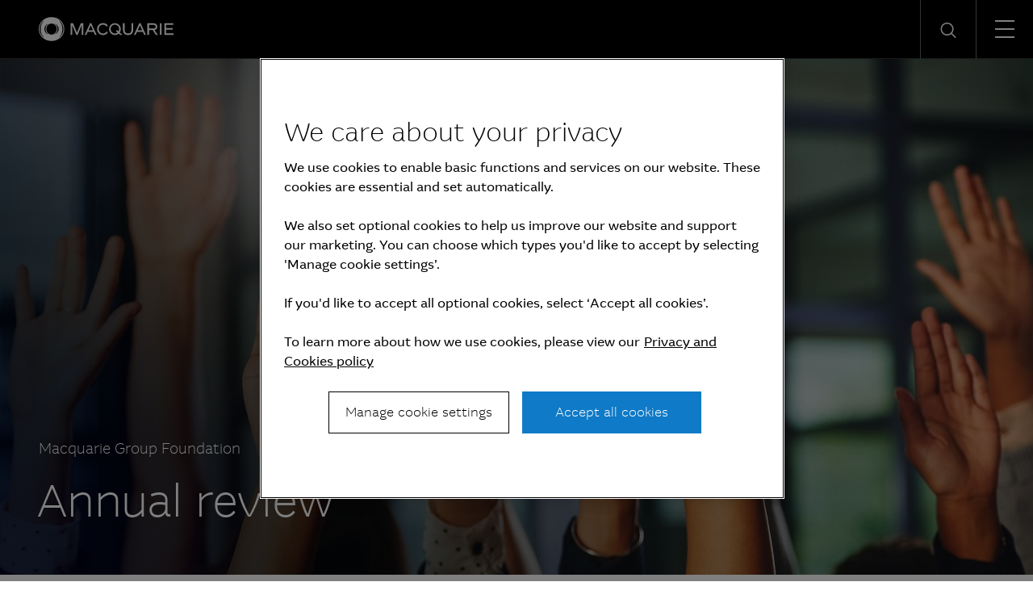

--- FILE ---
content_type: text/html; charset=UTF-8
request_url: https://www.macquarie.com/us/en/about/community/macquarie-foundation-annual-reviews.html
body_size: 9465
content:

<!DOCTYPE HTML>
<html lang="en">
    <head>
    <meta charset="UTF-8"/>
    <title>Macquarie Group Foundation Annual reviews | Community | Macquarie Group</title>
    
    <meta name="description" content="Read all of Macquarie Foundation past annual reviews."/>
    <meta name="template" content="macq-content"/>
    <meta name="viewport" content="width=device-width, initial-scale=1"/>
    <meta name="google-site-verification" content="MLXwaMq143Um2RPVU165YgmQ-09-KZOCi7n9n6FuNZs"/>
    


    <!-- Structured Data  -->
    

    


    <meta name="viewport" content="width=device-width, initial-scale=1, shrink-to-fit=no"/>



    

    
    
    <script defer="defer" type="text/javascript" src="/.rum/@adobe/helix-rum-js@%5E2/dist/rum-standalone.js"></script>
<link rel="canonical" href="https://www.macquarie.com/us/en/about/community/macquarie-foundation-annual-reviews.html"/>

    <link rel="alternate" href="https://www.macquarie.com/is/en/about/community/macquarie-foundation-annual-reviews.html" hreflang="en-is"/>
<link rel="alternate" href="https://www.macquarie.com/se/en/about/community/macquarie-foundation-annual-reviews.html" hreflang="en-se"/>
<link rel="alternate" href="https://www.macquarie.com/no/en/about/community/macquarie-foundation-annual-reviews.html" hreflang="en-no"/>
<link rel="alternate" href="https://www.macquarie.com/fi/en/about/community/macquarie-foundation-annual-reviews.html" hreflang="en-fi"/>
<link rel="alternate" href="https://www.macquarie.com/au/en/about/community/macquarie-foundation-annual-reviews.html" hreflang="en-au"/>
<link rel="alternate" href="https://www.macquarie.com/at/en/about/community/macquarie-foundation-annual-reviews.html" hreflang="en-at"/>
<link rel="alternate" href="https://www.macquarie.com/be/en/about/community/macquarie-foundation-annual-reviews.html" hreflang="en-be"/>
<link rel="alternate" href="https://www.macquarie.com/br/en/about/community/macquarie-foundation-annual-reviews.html" hreflang="en-br"/>
<link rel="alternate" href="https://www.macquarie.com/cl/en/about/community/macquarie-foundation-annual-reviews.html" hreflang="en-cl"/>
<link rel="alternate" href="https://www.macquarie.com/cn/en/about/community/macquarie-foundation-annual-reviews.html" hreflang="en-cn"/>
<link rel="alternate" href="https://www.macquarie.com/cz/en/about/community/macquarie-foundation-annual-reviews.html" hreflang="en-cz"/>
<link rel="alternate" href="https://www.macquarie.com/dk/en/about/community/macquarie-foundation-annual-reviews.html" hreflang="en-dk"/>
<link rel="alternate" href="https://www.macquarie.com/fr/en/about/community/macquarie-foundation-annual-reviews.html" hreflang="en-fr"/>
<link rel="alternate" href="https://www.macquarie.com/de/en/about/community/macquarie-foundation-annual-reviews.html" hreflang="en-de"/>
<link rel="alternate" href="https://www.macquarie.com/hk/en/about/community/macquarie-foundation-annual-reviews.html" hreflang="en-hk"/>
<link rel="alternate" href="https://www.macquarie.com/in/en/about/community/macquarie-foundation-annual-reviews.html" hreflang="en-in"/>
<link rel="alternate" href="https://www.macquarie.com/id/en/about/community/macquarie-foundation-annual-reviews.html" hreflang="en-id"/>
<link rel="alternate" href="https://www.macquarie.com/ie/en/about/community/macquarie-foundation-annual-reviews.html" hreflang="en-ie"/>
<link rel="alternate" href="https://www.macquarie.com/it/en/about/community/macquarie-foundation-annual-reviews.html" hreflang="en-it"/>
<link rel="alternate" href="https://www.macquarie.com/jp/en/about/community/macquarie-foundation-annual-reviews.html" hreflang="en-jp"/>
<link rel="alternate" href="https://www.macquarie.com/lu/en/about/community/macquarie-foundation-annual-reviews.html" hreflang="en-lu"/>
<link rel="alternate" href="https://www.macquarie.com/my/en/about/community/macquarie-foundation-annual-reviews.html" hreflang="en-my"/>
<link rel="alternate" href="https://www.macquarie.com/mx/en/about/community/macquarie-foundation-annual-reviews.html" hreflang="en-mx"/>
<link rel="alternate" href="https://www.macquarie.com/nl/en/about/community/macquarie-foundation-annual-reviews.html" hreflang="en-nl"/>
<link rel="alternate" href="https://www.macquarie.com/nz/en/about/community/macquarie-foundation-annual-reviews.html" hreflang="en-nz"/>
<link rel="alternate" href="https://www.macquarie.com/ph/en/about/community/macquarie-foundation-annual-reviews.html" hreflang="en-ph"/>
<link rel="alternate" href="https://www.macquarie.com/pl/en/about/community/macquarie-foundation-annual-reviews.html" hreflang="en-pl"/>
<link rel="alternate" href="https://www.macquarie.com/sg/en/about/community/macquarie-foundation-annual-reviews.html" hreflang="en-sg"/>
<link rel="alternate" href="https://www.macquarie.com/za/en/about/community/macquarie-foundation-annual-reviews.html" hreflang="en-za"/>
<link rel="alternate" href="https://www.macquarie.com/kr/en/about/community/macquarie-foundation-annual-reviews.html" hreflang="en-kr"/>
<link rel="alternate" href="https://www.macquarie.com/es/en/about/community/macquarie-foundation-annual-reviews.html" hreflang="en-es"/>
<link rel="alternate" href="https://www.macquarie.com/ch/en/about/community/macquarie-foundation-annual-reviews.html" hreflang="en-ch"/>
<link rel="alternate" href="https://www.macquarie.com/tw/en/about/community/macquarie-foundation-annual-reviews.html" hreflang="en-tw"/>
<link rel="alternate" href="https://www.macquarie.com/th/en/about/community/macquarie-foundation-annual-reviews.html" hreflang="en-th"/>
<link rel="alternate" href="https://www.macquarie.com/ae/en/about/community/macquarie-foundation-annual-reviews.html" hreflang="en-ae"/>
<link rel="alternate" href="https://www.macquarie.com/uk/en/about/community/macquarie-foundation-annual-reviews.html" hreflang="en-uk"/>
<link rel="alternate" href="https://www.macquarie.com/us/en/about/community/macquarie-foundation-annual-reviews.html" hreflang="en-us"/>
<link rel="alternate" href="https://www.macquarie.com/li/en/about/community/macquarie-foundation-annual-reviews.html" hreflang="en-li"/>
<link rel="alternate" href="https://www.macquarie.com/" hreflang="x-default"/>



    

        <!-- Google Tag Manager -->
        <script>
            dataLayer = [];
        </script>

        <script>(function(w,d,s,l,i){w[l]=w[l]||[];w[l].push({'gtm.start':
                new Date().getTime(),event:'gtm.js'});var f=d.getElementsByTagName(s)[0],
            j=d.createElement(s),dl=l!='dataLayer'?'&l='+l:'';j.async=true;j.src=
            'https://www.googletagmanager.com/gtm.js?id='+i+dl+"";f.parentNode.insertBefore(j,f);
        })(window,document,'script','dataLayer','GTM\u002DND5NW7V');</script>
        <!-- End Google Tag Manager -->
    






    
<link rel="stylesheet" href="/etc.clientlibs/mac-common/clientlibs/clientlib-dependencies.lc-f412ae0b903de72e70c2f59203491768-lc.min.css" type="text/css">




    
<link rel="stylesheet" href="/etc.clientlibs/mac-common/clientlibs/clientlib-site.lc-79c2b5b82d2c85f2809bbf58af8635b7-lc.min.css" type="text/css">




<link rel="shortcut icon" type="image/x-icon" href="/assets/macq/favicon.ico"/>


    
<link rel="stylesheet" href="/etc.clientlibs/macq/clientlibs/clientlib-site.lc-104a559765176a8154024c0b24c8239b-lc.min.css" type="text/css">




    
<link rel="stylesheet" href="/etc.clientlibs/mam-common/clientlibs/clientlib-site.lc-df34dc8d78e0a59dca272c7fed758fe1-lc.min.css" type="text/css">




    
<link rel="stylesheet" href="/etc.clientlibs/mam-common/clientlibs/clientlib-react.lc-8fd15583400b3d56b0faa2aad1a1996e-lc.min.css" type="text/css">










    
    
    

    

    
    
    

    
</head>
    <body class="page basicpage" id="page-f0480c060f">
        
        
        
            




            



            

    <!-- Google Tag Manager (noscript) -->
    <noscript><iframe src="https://www.googletagmanager.com/ns.html?id=GTM\u002DND5NW7V" height="0" width="0" style="display:none;visibility:hidden"></iframe></noscript>
    <!-- End Google Tag Manager (noscript) -->


<div class="header-parsys iparsys parsys">




    
        
        
        <div class="newpar new section">

</div>

    
        
        
        <div class="par iparys_inherited">

    
    
    
    
        
        
        <div class="mac-navigation navigation"><div data-component="navigation-v2">
    <div class="navigation-v2__wrapper my-width-full bg--black">
        <div class="responsivegrid">
            <div class="header container">
                <a id="skip-links" tabindex="-1"></a>
                <a class="header__logo-link" href="/us/en.html">
                    <span class="header__logo-wrapper">
                        <img class="header__logo" src="/assets/macq/site-wide-assets/common-icons/macquarie-logo.svg" alt="Macquarie Group Limited"/>
                    </span>
                </a>

                <nav class="nav-container" itemtype="http://schema.org/SiteNavigationElement">
                    <ul aria-label="functions" id="nav-menu" role="menubar" class="menu__item ">
                        
                            
                                <li aria-haspopup="true" role="menuitem" class="menu__item ">
                                    
                                        <span class="menu__item-heading">Insights</span>
                                    
                                    
                                    <div class="submenu-container animated">
                                        <div class="responsivegrid">

                                            <ul class="submenu submenu--with-description" role="menu">
                                                <li class="submenu__group">
                                                    <p class="submenu__heading">Insights</p>
                                                    <p class="submenu__description">As a global specialist in sectors ranging from renewables and infrastructure to technology, resources, commodities and energy, Macquarie has deep expertise and capabilities in these areas.</p>
                                                    <a href="/us/en/insights.html" tabindex="0" class="submenu__link"><span class="icon-arrow-right submenu__arrow-right"></span>Explore our insights</a>
                                                </li>
                                                
                                                    
                                                        <li class="submenu__group">
                                                            
                                                                <p class="submenu__group-heading">Topics</p>
                                                            
                                                            <ul class="submenu__list">
                                                                

                                                                    <li class="submenu__item" role="menuitem">
                                                                        
                                                                            <a href="/us/en/insights/climate-change.html" class="submenu__link">Climate change</a>
                                                                        
                                                                        
                                                                    </li>
                                                                

                                                                    <li class="submenu__item" role="menuitem">
                                                                        
                                                                            <a href="/us/en/insights/commodities.html" class="submenu__link">Commodities</a>
                                                                        
                                                                        
                                                                    </li>
                                                                

                                                                    <li class="submenu__item" role="menuitem">
                                                                        
                                                                            <a href="/us/en/insights/energy.html" class="submenu__link">Energy</a>
                                                                        
                                                                        
                                                                    </li>
                                                                

                                                                    <li class="submenu__item" role="menuitem">
                                                                        
                                                                            <a href="/us/en/insights/industrials.html" class="submenu__link">Industrials</a>
                                                                        
                                                                        
                                                                    </li>
                                                                

                                                                    <li class="submenu__item" role="menuitem">
                                                                        
                                                                            <a href="/us/en/insights/investing.html" class="submenu__link">Investing</a>
                                                                        
                                                                        
                                                                    </li>
                                                                

                                                                    <li class="submenu__item" role="menuitem">
                                                                        
                                                                            <a href="/us/en/insights/infrastructure.html" class="submenu__link">Infrastructure</a>
                                                                        
                                                                        
                                                                    </li>
                                                                

                                                                    <li class="submenu__item" role="menuitem">
                                                                        
                                                                            <a href="/us/en/insights/market-commentary.html" class="submenu__link">Market commentary</a>
                                                                        
                                                                        
                                                                    </li>
                                                                

                                                                    <li class="submenu__item" role="menuitem">
                                                                        
                                                                            <a href="/us/en/insights/technology-and-services.html" class="submenu__link">Technology and services</a>
                                                                        
                                                                        
                                                                    </li>
                                                                
                                                            </ul>
                                                        </li>
                                                    
                                                
                                                    
                                                        <li class="submenu__group">
                                                            
                                                                <p class="submenu__group-heading">Spotlight topic</p>
                                                            
                                                            <ul class="submenu__list">
                                                                

                                                                    <li class="submenu__item" role="menuitem">
                                                                        
                                                                            <a href="/us/en/insights/sovereign-resilience.html" class="submenu__link">Sovereign resilience</a>
                                                                        
                                                                        
                                                                    </li>
                                                                

                                                                    <li class="submenu__item" role="menuitem">
                                                                        
                                                                            <a href="/us/en/insights/investing-across-the-digital-ecosystem.html" class="submenu__link">Digital ecosystem</a>
                                                                        
                                                                        
                                                                    </li>
                                                                
                                                            </ul>
                                                        </li>
                                                    
                                                
                                            </ul>
                                        </div>
                                    </div>
                                </li>
                            
                            
                        
                            
                                <li aria-haspopup="true" role="menuitem" class="menu__item ">
                                    
                                        <span class="menu__item-heading">About</span>
                                    
                                    
                                    <div class="submenu-container animated">
                                        <div class="responsivegrid">

                                            <ul class="submenu submenu--with-description" role="menu">
                                                <li class="submenu__group">
                                                    <p class="submenu__heading">About</p>
                                                    <p class="submenu__description">We are a global financial services organisation with Australian heritage, operating in 31 markets.</p>
                                                    <a href="/us/en/about.html" tabindex="0" class="submenu__link"><span class="icon-arrow-right submenu__arrow-right"></span>Learn about us</a>
                                                </li>
                                                
                                                    
                                                        <li class="submenu__group">
                                                            
                                                            <ul class="submenu__list">
                                                                

                                                                    <li class="submenu__item" role="menuitem">
                                                                        
                                                                            <a href="/us/en/about/news.html" class="submenu__link">News</a>
                                                                        
                                                                        
                                                                    </li>
                                                                

                                                                    <li class="submenu__item" role="menuitem">
                                                                        
                                                                            <a href="/us/en/about/company.html" class="submenu__link">Company</a>
                                                                        
                                                                        
                                                                    </li>
                                                                

                                                                    <li class="submenu__item" role="menuitem">
                                                                        
                                                                            <a href="/us/en/about/community.html" class="submenu__link">Community</a>
                                                                        
                                                                        
                                                                    </li>
                                                                

                                                                    <li class="submenu__item" role="menuitem">
                                                                        
                                                                            <a href="/us/en/about/company/sustainability.html" class="submenu__link">Sustainability</a>
                                                                        
                                                                        
                                                                    </li>
                                                                
                                                            </ul>
                                                        </li>
                                                    
                                                
                                                    
                                                        <li class="submenu__group">
                                                            
                                                            <ul class="submenu__list">
                                                                

                                                                    <li class="submenu__item" role="menuitem">
                                                                        
                                                                            <a href="/us/en/about/company/corporate-governance.html" class="submenu__link">Corporate Governance</a>
                                                                        
                                                                        
                                                                    </li>
                                                                

                                                                    <li class="submenu__item" role="menuitem">
                                                                        
                                                                            <a href="/us/en/about/company/board-of-directors.html" class="submenu__link">Board of Directors</a>
                                                                        
                                                                        
                                                                    </li>
                                                                

                                                                    <li class="submenu__item" role="menuitem">
                                                                        
                                                                            <a href="/us/en/about/company/executive-committee.html" class="submenu__link">Executive Committee</a>
                                                                        
                                                                        
                                                                    </li>
                                                                

                                                                    <li class="submenu__item" role="menuitem">
                                                                        
                                                                            <a href="/us/en/about/company/risk-management.html" class="submenu__link">Risk management</a>
                                                                        
                                                                        
                                                                    </li>
                                                                
                                                            </ul>
                                                        </li>
                                                    
                                                
                                                    
                                                        <li class="submenu__group">
                                                            
                                                            <ul class="submenu__list">
                                                                

                                                                    <li class="submenu__item" role="menuitem">
                                                                        
                                                                            <a href="/us/en/about/company/macquarie-asset-management.html" class="submenu__link">Macquarie Asset Management</a>
                                                                        
                                                                        
                                                                    </li>
                                                                

                                                                    <li class="submenu__item" role="menuitem">
                                                                        
                                                                            <a href="/us/en/about/company/banking-and-financial-services.html" class="submenu__link">Banking and Financial Services</a>
                                                                        
                                                                        
                                                                    </li>
                                                                

                                                                    <li class="submenu__item" role="menuitem">
                                                                        
                                                                            <a href="/us/en/about/company/commodities-and-global-markets.html" class="submenu__link">Commodities and Global Markets</a>
                                                                        
                                                                        
                                                                    </li>
                                                                

                                                                    <li class="submenu__item" role="menuitem">
                                                                        
                                                                            <a href="/us/en/about/company/macquarie-capital.html" class="submenu__link">Macquarie Capital</a>
                                                                        
                                                                        
                                                                    </li>
                                                                
                                                            </ul>
                                                        </li>
                                                    
                                                
                                            </ul>
                                        </div>
                                    </div>
                                </li>
                            
                            
                        
                            
                                <li aria-haspopup="true" role="menuitem" class="menu__item ">
                                    
                                        <span class="menu__item-heading">Investors</span>
                                    
                                    
                                    <div class="submenu-container animated">
                                        <div class="responsivegrid">

                                            <ul class="submenu submenu--with-description" role="menu">
                                                <li class="submenu__group">
                                                    <p class="submenu__heading">Investors</p>
                                                    <p class="submenu__description">We offer our investors a track record of unbroken profitability.</p>
                                                    <a href="/us/en/investors.html" tabindex="0" class="submenu__link"><span class="icon-arrow-right submenu__arrow-right"></span>Visit our investor centre</a>
                                                </li>
                                                
                                                    
                                                        <li class="submenu__group">
                                                            
                                                            <ul class="submenu__list">
                                                                

                                                                    <li class="submenu__item" role="menuitem">
                                                                        
                                                                            <a href="/us/en/investors/results.html" class="submenu__link">Results and presentations</a>
                                                                        
                                                                        
                                                                    </li>
                                                                

                                                                    <li class="submenu__item" role="menuitem">
                                                                        
                                                                            <a href="/us/en/investors/dividends.html" class="submenu__link">Dividends</a>
                                                                        
                                                                        
                                                                    </li>
                                                                

                                                                    <li class="submenu__item" role="menuitem">
                                                                        
                                                                            <a href="/us/en/investors/debt-investors.html" class="submenu__link">Debt investors</a>
                                                                        
                                                                        
                                                                    </li>
                                                                

                                                                    <li class="submenu__item" role="menuitem">
                                                                        
                                                                            <a href="/us/en/investors/reports.html" class="submenu__link">Reports</a>
                                                                        
                                                                        
                                                                    </li>
                                                                
                                                            </ul>
                                                        </li>
                                                    
                                                
                                                    
                                                        <li class="submenu__group">
                                                            
                                                            <ul class="submenu__list">
                                                                

                                                                    <li class="submenu__item" role="menuitem">
                                                                        
                                                                            <a href="/us/en/investors/other-securities.html" class="submenu__link">Other securities</a>
                                                                        
                                                                        
                                                                    </li>
                                                                

                                                                    <li class="submenu__item" role="menuitem">
                                                                        
                                                                            <a href="/us/en/investors/regulatory-disclosures.html" class="submenu__link">Regulatory disclosures</a>
                                                                        
                                                                        
                                                                    </li>
                                                                
                                                            </ul>
                                                        </li>
                                                    
                                                
                                            </ul>
                                        </div>
                                    </div>
                                </li>
                            
                            
                        
                            
                                <li aria-haspopup="true" role="menuitem" class="menu__item ">
                                    
                                        <span class="menu__item-heading">Careers</span>
                                    
                                    
                                    <div class="submenu-container animated">
                                        <div class="responsivegrid">

                                            <ul class="submenu submenu--with-description" role="menu">
                                                <li class="submenu__group">
                                                    <p class="submenu__heading">Careers</p>
                                                    <p class="submenu__description">We believe in a workplace where every person is valued for their uniqueness and where different views and ideas are embraced.</p>
                                                    <a href="/us/en/careers.html" tabindex="0" class="submenu__link"><span class="icon-arrow-right submenu__arrow-right"></span>Explore careers</a>
                                                </li>
                                                
                                                    
                                                        <li class="submenu__group">
                                                            
                                                                <p class="submenu__group-heading">Life at Macquarie</p>
                                                            
                                                            <ul class="submenu__list">
                                                                

                                                                    <li class="submenu__item" role="menuitem">
                                                                        
                                                                            <a href="/us/en/careers/why-macquarie.html" class="submenu__link">Why Macquarie</a>
                                                                        
                                                                        
                                                                    </li>
                                                                

                                                                    <li class="submenu__item" role="menuitem">
                                                                        
                                                                            <a href="/us/en/careers/operating-and-central-service-groups.html" class="submenu__link">Operating and central service groups</a>
                                                                        
                                                                        
                                                                    </li>
                                                                

                                                                    <li class="submenu__item" role="menuitem">
                                                                        
                                                                            <a href="/us/en/careers/our-people.html#americas" class="submenu__link">Our people</a>
                                                                        
                                                                        
                                                                    </li>
                                                                

                                                                    <li class="submenu__item" role="menuitem">
                                                                        
                                                                            <a href="/us/en/careers/benefits.html" class="submenu__link">Benefits and wellbeing</a>
                                                                        
                                                                        
                                                                    </li>
                                                                

                                                                    <li class="submenu__item" role="menuitem">
                                                                        
                                                                            <a href="/us/en/careers/our-inclusive-workplace.html" class="submenu__link">Our inclusive workplace</a>
                                                                        
                                                                        
                                                                    </li>
                                                                
                                                            </ul>
                                                        </li>
                                                    
                                                
                                                    
                                                        <li class="submenu__group">
                                                            
                                                                <p class="submenu__group-heading">Programs</p>
                                                            
                                                            <ul class="submenu__list">
                                                                

                                                                    <li class="submenu__item" role="menuitem">
                                                                        
                                                                            <a href="/us/en/careers/graduates-and-interns.html" class="submenu__link">Graduates and Interns</a>
                                                                        
                                                                        
                                                                    </li>
                                                                
                                                            </ul>
                                                        </li>
                                                    
                                                
                                                    
                                                        <li class="submenu__group">
                                                            
                                                                <p class="submenu__group-heading">Apply</p>
                                                            
                                                            <ul class="submenu__list">
                                                                

                                                                    <li class="submenu__item" role="menuitem">
                                                                        
                                                                        
                                                                            <a href="https://recruitment.macquarie.com/careers" tabindex="-1" target="_blank" class="submenu__link">Search jobs<i class="icon-external-link icon--small"></i></a>
                                                                        
                                                                    </li>
                                                                

                                                                    <li class="submenu__item" role="menuitem">
                                                                        
                                                                        
                                                                            <a href="https://recruitment.macquarie.com/careers/Login" tabindex="-1" target="_blank" class="submenu__link">Applicant login<i class="icon-external-link icon--small"></i></a>
                                                                        
                                                                    </li>
                                                                

                                                                    <li class="submenu__item" role="menuitem">
                                                                        
                                                                            <a href="/us/en/careers/recruitment-process.html" class="submenu__link">Recruitment process</a>
                                                                        
                                                                        
                                                                    </li>
                                                                

                                                                    <li class="submenu__item" role="menuitem">
                                                                        
                                                                            <a href="/us/en/careers/faqs.html" class="submenu__link">FAQs</a>
                                                                        
                                                                        
                                                                    </li>
                                                                

                                                                    <li class="submenu__item" role="menuitem">
                                                                        
                                                                            <a href="/us/en/careers/contact-our-team.html" class="submenu__link">Contact our team</a>
                                                                        
                                                                        
                                                                    </li>
                                                                
                                                            </ul>
                                                        </li>
                                                    
                                                
                                            </ul>
                                        </div>
                                    </div>
                                </li>
                            
                            
                        

                        
   
      <li aria-haspopup="true" role="menuitem" class="menu__item menu__item--push-left">
          <span class="region-menu__title menu__item-heading">Region selector</span><span class="icon-globe region-menu__globe"></span><span id="region-menu__title">US</span>
          <div class="submenu-container animated">
              <div class="responsivegrid">
                  <ul class="submenu region-submenu region-submenu--with-description" role="menu">
                      <li class="submenu__group">
                          <p class="submenu__heading">Regions</p>
                          <p class="submenu__description">Please select your region</p>
                      </li>
                      
                           
                              <li class="submenu__group region-submenu__group">
                                  Australia and New Zealand
                                  <ul class="submenu__list">
                                      
                                          <li class="submenu__item" role="menuitem">
                                            
                                            
                                                <a href="/au/en.html" class="submenu__link">Australia</a>
                                            
                                          </li>
                                      
                                          <li class="submenu__item" role="menuitem">
                                            
                                            
                                                <a href="/nz/en.html" class="submenu__link">New Zealand</a>
                                            
                                          </li>
                                      
                                  </ul>
                              </li>
                           
                      
                           
                              <li class="submenu__group region-submenu__group">
                                  Americas
                                  <ul class="submenu__list">
                                      
                                          <li class="submenu__item" role="menuitem">
                                            
                                            
                                                <a href="/br/en.html" class="submenu__link">Brazil</a>
                                            
                                          </li>
                                      
                                          <li class="submenu__item" role="menuitem">
                                            
                                            
                                                <a href="/cl/en.html" class="submenu__link">Chile</a>
                                            
                                          </li>
                                      
                                          <li class="submenu__item" role="menuitem">
                                            
                                            
                                                <a href="/mx/en.html" class="submenu__link">Mexico</a>
                                            
                                          </li>
                                      
                                          <li class="submenu__item" role="menuitem">
                                            
                                            
                                                <a href="/us/en.html" class="submenu__link">United States</a>
                                            
                                          </li>
                                      
                                  </ul>
                              </li>
                           
                      
                           
                              <li class="submenu__group region-submenu__group">
                                  Asia
                                  <ul class="submenu__list">
                                      
                                          <li class="submenu__item" role="menuitem">
                                            
                                            
                                                <a href="/cn/en.html" class="submenu__link">China</a>
                                            
                                          </li>
                                      
                                          <li class="submenu__item" role="menuitem">
                                            
                                            
                                                <a href="/cn/zh-cn.html" class="submenu__link">China (中文)</a>
                                            
                                          </li>
                                      
                                          <li class="submenu__item" role="menuitem">
                                            
                                            
                                                <a href="/hk/en.html" class="submenu__link">Hong Kong SAR</a>
                                            
                                          </li>
                                      
                                          <li class="submenu__item" role="menuitem">
                                            
                                            
                                                <a href="/in/en.html" class="submenu__link">India</a>
                                            
                                          </li>
                                      
                                          <li class="submenu__item" role="menuitem">
                                            
                                            
                                                <a href="/id/en.html" class="submenu__link">Indonesia</a>
                                            
                                          </li>
                                      
                                          <li class="submenu__item" role="menuitem">
                                            
                                            
                                                <a href="/jp/en.html" class="submenu__link">Japan</a>
                                            
                                          </li>
                                      
                                          <li class="submenu__item" role="menuitem">
                                            
                                            
                                                <a href="/jp/ja.html" class="submenu__link">Japan (日本語)</a>
                                            
                                          </li>
                                      
                                          <li class="submenu__item" role="menuitem">
                                            
                                            
                                                <a href="/my/en.html" class="submenu__link">Malaysia</a>
                                            
                                          </li>
                                      
                                          <li class="submenu__item" role="menuitem">
                                            
                                            
                                                <a href="/ph/en.html" class="submenu__link">Philippines</a>
                                            
                                          </li>
                                      
                                          <li class="submenu__item" role="menuitem">
                                            
                                            
                                                <a href="/sg/en.html" class="submenu__link">Singapore</a>
                                            
                                          </li>
                                      
                                          <li class="submenu__item" role="menuitem">
                                            
                                            
                                                <a href="/kr/en.html" class="submenu__link">South Korea</a>
                                            
                                          </li>
                                      
                                          <li class="submenu__item" role="menuitem">
                                            
                                            
                                                <a href="/kr/ko.html" class="submenu__link">South Korea (한국어)</a>
                                            
                                          </li>
                                      
                                          <li class="submenu__item" role="menuitem">
                                            
                                            
                                                <a href="/tw/en.html" class="submenu__link">Taiwan</a>
                                            
                                          </li>
                                      
                                          <li class="submenu__item" role="menuitem">
                                            
                                            
                                                <a href="/tw/zh-tw.html" class="submenu__link">Taiwan (中文)</a>
                                            
                                          </li>
                                      
                                          <li class="submenu__item" role="menuitem">
                                            
                                            
                                                <a href="/th/en.html" class="submenu__link">Thailand</a>
                                            
                                          </li>
                                      
                                  </ul>
                              </li>
                           
                      
                           
                              <li class="submenu__group region-submenu__group">
                                  Europe, Middle East and Africa
                                  <ul class="submenu__list">
                                      
                                          <li class="submenu__item" role="menuitem">
                                            
                                            
                                                <a href="/at/en.html" class="submenu__link">Austria</a>
                                            
                                          </li>
                                      
                                          <li class="submenu__item" role="menuitem">
                                            
                                            
                                                <a href="/be/en.html" class="submenu__link">Belgium</a>
                                            
                                          </li>
                                      
                                          <li class="submenu__item" role="menuitem">
                                            
                                            
                                                <a href="/cz/en.html" class="submenu__link">Czech Republic</a>
                                            
                                          </li>
                                      
                                          <li class="submenu__item" role="menuitem">
                                            
                                            
                                                <a href="/dk/en.html" class="submenu__link">Denmark</a>
                                            
                                          </li>
                                      
                                          <li class="submenu__item" role="menuitem">
                                            
                                            
                                                <a href="/fi/en.html" class="submenu__link">Finland</a>
                                            
                                          </li>
                                      
                                          <li class="submenu__item" role="menuitem">
                                            
                                            
                                                <a href="/fr/en.html" class="submenu__link">France</a>
                                            
                                          </li>
                                      
                                          <li class="submenu__item" role="menuitem">
                                            
                                            
                                                <a href="/de/en.html" class="submenu__link">Germany</a>
                                            
                                          </li>
                                      
                                          <li class="submenu__item" role="menuitem">
                                            
                                            
                                                <a href="/is/en.html" class="submenu__link">Iceland</a>
                                            
                                          </li>
                                      
                                          <li class="submenu__item" role="menuitem">
                                            
                                            
                                                <a href="/ie/en.html" class="submenu__link">Ireland</a>
                                            
                                          </li>
                                      
                                          <li class="submenu__item" role="menuitem">
                                            
                                            
                                                <a href="/it/en.html" class="submenu__link">Italy</a>
                                            
                                          </li>
                                      
                                          <li class="submenu__item" role="menuitem">
                                            
                                            
                                                <a href="/li/en.html" class="submenu__link">Liechtenstein</a>
                                            
                                          </li>
                                      
                                          <li class="submenu__item" role="menuitem">
                                            
                                            
                                                <a href="/lu/en.html" class="submenu__link">Luxembourg</a>
                                            
                                          </li>
                                      
                                          <li class="submenu__item" role="menuitem">
                                            
                                            
                                                <a href="/nl/en.html" class="submenu__link">Netherlands</a>
                                            
                                          </li>
                                      
                                          <li class="submenu__item" role="menuitem">
                                            
                                            
                                                <a href="/no/en.html" class="submenu__link">Norway</a>
                                            
                                          </li>
                                      
                                          <li class="submenu__item" role="menuitem">
                                            
                                            
                                                <a href="/pl/en.html" class="submenu__link">Poland</a>
                                            
                                          </li>
                                      
                                          <li class="submenu__item" role="menuitem">
                                            
                                            
                                                <a href="/za/en.html" class="submenu__link">South Africa</a>
                                            
                                          </li>
                                      
                                          <li class="submenu__item" role="menuitem">
                                            
                                            
                                                <a href="/es/en.html" class="submenu__link">Spain</a>
                                            
                                          </li>
                                      
                                          <li class="submenu__item" role="menuitem">
                                            
                                            
                                                <a href="/se/en.html" class="submenu__link">Sweden</a>
                                            
                                          </li>
                                      
                                          <li class="submenu__item" role="menuitem">
                                            
                                            
                                                <a href="/ch/en.html" class="submenu__link">Switzerland</a>
                                            
                                          </li>
                                      
                                          <li class="submenu__item" role="menuitem">
                                            
                                            
                                                <a href="/ae/en.html" class="submenu__link">United Arab Emirates</a>
                                            
                                          </li>
                                      
                                          <li class="submenu__item" role="menuitem">
                                            
                                            
                                                <a href="/uk/en.html" class="submenu__link">United Kingdom</a>
                                            
                                          </li>
                                      
                                  </ul>
                              </li>
                           
                      
                  </ul>
              </div>
          </div>
      </li>
   


    



                        
   
      <li aria-haspopup="true" role="menuitem" class="menu__item">
          <span class="icon-login-icon login-submenu__login"></span><span id="login-submenu__title" class="menu__item-heading">Login</span>
          <div class="submenu-container animated">
              <div class="responsivegrid">
                  <ul class="submenu login-submenu" role="menu">
                      <li class="submenu__group">
                          <p class="submenu__heading">Login</p>
                      </li>
                      
                           
                              <li class="submenu__group login-submenu__group">
                                  <p class="submenu__group-heading login-submenu__group-heading">Corporate and institutional</p>
                                  <p class="login-submenu__group-description p2"></p>
                                  <ul class="submenu__list">
                                      
                                          <li class="submenu__item" role="menuitem">
                                              <a href="https://sg.aurora.macquarie.com/" target="_blank" class="submenu__link">Macquarie Aurora<i class="icon-external-link icon--small"></i></a>
                                          </li>
                                      
                                          <li class="submenu__item" role="menuitem">
                                              <a href="https://www.macquarieconnections.com" target="_blank" class="submenu__link">Macquarie Connections<i class="icon-external-link icon--small"></i></a>
                                          </li>
                                      
                                          <li class="submenu__item" role="menuitem">
                                              <a href="https://login4.fisglobal.com/idp/MacquarieUK/?ClientID=sprint" target="_blank" class="submenu__link">Macquarie Sprint<i class="icon-external-link icon--small"></i></a>
                                          </li>
                                      
                                          <li class="submenu__item" role="menuitem">
                                              <a href="https://www.macquarieinsights.com/#/login" target="_blank" class="submenu__link">Research<i class="icon-external-link icon--small"></i></a>
                                          </li>
                                      
                                  </ul>
                              </li>
                           
                      
                           
                              <li class="submenu__group login-submenu__group">
                                  <p class="submenu__group-heading login-submenu__group-heading">Macquarie Bank</p>
                                  <p class="login-submenu__group-description p2">Follow the links to find the logins you’re looking for:</p>
                                  <ul class="submenu__list">
                                      
                                          <li class="submenu__item" role="menuitem">
                                              <a href="https://www.macquarie.com.au?utm_source=group&utm_medium=website&utm_campaign=home&utm_content=login_home#login" target="_blank" class="submenu__link">Personal and business customers<i class="icon-external-link icon--small"></i></a>
                                          </li>
                                      
                                          <li class="submenu__item" role="menuitem">
                                              <a href="https://www.macquarie.com.au/advisers.html?utm_source=group&utm_medium=website&utm_campaign=home&utm_content=login_advisers#login" target="_blank" class="submenu__link">Advisers<i class="icon-external-link icon--small"></i></a>
                                          </li>
                                      
                                          <li class="submenu__item" role="menuitem">
                                              <a href="https://www.macquarie.com.au/brokers.html?utm_source=group&utm_medium=website&utm_campaign=home&utm_content=login_brokers#login" target="_blank" class="submenu__link">Brokers<i class="icon-external-link icon--small"></i></a>
                                          </li>
                                      
                                  </ul>
                              </li>
                           
                      
                  </ul>
              </div>
          </div>
      </li>
   


    


                    </ul>

                    <div aria-haspopup="true" class="search__container">
                      
    <div class="search__icon-container" tabindex="0">
        <span class="search__icon-label">Search</span>
        <span aria-controls="search-panel" class="icon-search search__icon-search search__icon-search--nav"></span>
        <span class="icon-close search__icon-close"></span>
    </div>
    <div id="search-panel" class="search__overlay" data-results-page="/us/en/search">
        <div class="responsivegrid">
            <div class="search__fields">
                <input type="text" name="searchText" id="searchText" class="search__input" placeholder="I am looking for..." autocomplete="off" aria-label="I am looking for..."/>
                <button type="button" class="icon-search search__icon-search search__icon-search--overlay" id="searchButton" aria-label="Search"></button>
            </div>
            
                <div class="search__results" data-mobile-max-results="3" data-desktop-max-results="5" data-search-collection="macq:search/us-search">
                </div>
            
        </div>
    </div>


    

                    </div>

                    <button aria-controls="nav-menu" aria-expanded="false" class="toggle" id="menubarToggle">
                        <span>Menu</span>
                        <span></span>
                        <span></span>
                    </button>

                </nav>
                
    

            </div>
        </div>
    </div>
</div>
<div class="responsive-height"></div>
</div>

    

</div>

    

</div>
<div class="alert alert-banner text"><div class="cmp-alert-banner" data-component="cmp-alert-banner">

  
    
    
<script src="/etc.clientlibs/mac-common/clientlibs/clientlib-vendor.lc-df92a54c46a9ff07ed70ccfd07df59f6-lc.min.js"></script>



  

  
    
<script src="/etc.clientlibs/mac-common/clientlibs/clientlib-react.lc-4c02fdaf8b70ca44ba53787a4f831022-lc.min.js"></script>




  <div data-react-component="AlertBanner"></div>
</div>

    
</div>
<div class="root parsys">




    
    
    <div class="general-hero">
    <div class="cmp-general-hero
                cmp-general-hero--image
                cmp-general-hero--tall
                cmp-general-hero--light
                cmp-general-hero__text--light">
        <div class="cmp-general-hero__container">
            
                <div class="cmp-general-hero__image cmp-general-hero__image--gradient">
<div data-cmp-is="image" data-cmp-lazythreshold="0" data-cmp-src="/us/en/about/community/macquarie-foundation-annual-reviews/_jcr_content/root/general_hero/desktop-image.coreimg{.width}.jpeg/1748956902839/foundation-community-hero.jpeg" data-asset="/assets/macq/about/community/macquarie-sponsorships/foundation-community-hero.jpg" data-asset-id="dec90236-2349-4106-a7c5-36d20b703e79" data-title="Luke who is employed through the White Box Enterprises trial " id="cropable-image-a18a821aad" class="cmp-image" itemscope itemtype="http://schema.org/ImageObject">
    
        
            
            <img src="/us/en/about/community/macquarie-foundation-annual-reviews/_jcr_content/root/general_hero/desktop-image.coreimg.jpeg/1748956902839/foundation-community-hero.jpeg" class="cmp-image__image" itemprop="contentUrl" data-cmp-hook-image="image" alt="Luke who is employed through the White Box Enterprises trial " title="Luke who is employed through the White Box Enterprises trial "/>
            
        
    
    
    <meta itemprop="caption" content="Luke who is employed through the White Box Enterprises trial "/>
</div>

    

</div>
                <div class="cmp-general-hero__image-mobile cmp-general-hero__image--gradient">
<div data-cmp-is="image" data-cmp-lazythreshold="0" data-cmp-src="/us/en/about/community/macquarie-foundation-annual-reviews/_jcr_content/root/general_hero/mobile-image.coreimg{.width}.jpeg/1748956902846/foundation-community-hero.jpeg" data-asset="/assets/macq/about/community/macquarie-sponsorships/foundation-community-hero.jpg" data-asset-id="dec90236-2349-4106-a7c5-36d20b703e79" id="cropable-image-3af6dd554a" class="cmp-image" itemscope itemtype="http://schema.org/ImageObject">
    
        
            
            <img src="/us/en/about/community/macquarie-foundation-annual-reviews/_jcr_content/root/general_hero/mobile-image.coreimg.jpeg/1748956902846/foundation-community-hero.jpeg" class="cmp-image__image" itemprop="contentUrl" data-cmp-hook-image="image" alt/>
            
        
    
    
    
</div>

    

</div>
            
            <div class="cmp-general-hero__content-container">
              <div class="responsivegrid">
                <div class="cmp-general-hero__content">
                    <p class="cmp-general-hero__category p2">Macquarie Group Foundation</p>
                    <h1 class="cmp-general-hero__heading">Annual review</h1>
                    
                </div>
              </div>
            </div>
        </div>
    </div>


    

</div>


    
    
    <div class="colour-block"><div class="my-width-full colour-block  dark-text" data-component="true">
    <div class="responsivegrid">


<div class="aem-Grid aem-Grid--12 aem-Grid--default--12 ">
    
    <div class="text aem-GridColumn aem-GridColumn--default--12">

    

</div>
<div class="text aem-GridColumn aem-GridColumn--default--12"><div class="dark-text">
    
<div id="text-1764845a02" class="cmp-text">
    <h2>Read Macquarie Group Foundation Annual Reviews from previous years</h2>

</div>

    


</div>

    

</div>
<div class="tile image aem-GridColumn--default--none aem-GridColumn aem-GridColumn--offset--default--0 aem-GridColumn--default--4">

    
        <!-- News with Image tile -->
        
    <div class="cmp-news-tile">
        <a href="/us/en/about/community/macquarie-group-foundation-2025-annual-review.html" class="cmp-news-tile__link-container" target="_self">

            
                
                    <div class="image-container">
                        
                        
                            <div><div class="dark-text cmp-image__container" data-component="true">
    <div data-cmp-is="image" data-cmp-src="/us/en/about/community/macquarie-group-foundation-2025-annual-review/_jcr_content/imageMeta.coreimg{.width}.jpeg/1748856283184/news3-2025-annual-review.jpeg" data-asset="/assets/macq/about/community/macquarie-group-foundation/annual-review/2025-annual-review/news3-2025-annual-review.jpg" data-asset-id="9d7c1d97-ba31-4634-9b99-d3f87b61e234" class="cmp-image" itemscope itemtype="http://schema.org/ImageObject">
        
            
                
                <img src="/us/en/about/community/macquarie-group-foundation-2025-annual-review/_jcr_content/imageMeta.coreimg.jpeg/1748856283184/news3-2025-annual-review.jpeg" class="cmp-image__image" itemprop="contentUrl" data-cmp-hook-image="image" onload="window.alignText && window.alignText();" alt/>
                
            
        
        
        
    </div>
    
    

</div>
</div>
                        
                    </div>
                
            

            

            <div class="content-block">
                <div class="content-block__top">
                    
                    
                        <h4 class="cmp-news-tile__title">2025: Celebrating 40 years of impact</h4>
                    
                </div>
                <div class="content-block__bottom">
                    
                        <p class="cmp-news-tile__publish-date p3">03 June 2025</p>
                    
                    
                </div>
            </div>
        </a>
    </div>

    
    
    
    
    
    


    

</div>
<div class="tile image aem-GridColumn--default--none aem-GridColumn aem-GridColumn--offset--default--0 aem-GridColumn--default--4">

    
        <!-- News with Image tile -->
        
    <div class="cmp-news-tile">
        <a href="/us/en/about/community/macquarie-group-foundation-2024-annual-review.html" class="cmp-news-tile__link-container" target="_self">

            
                
                    <div class="image-container">
                        
                        
                            <div><div class="dark-text cmp-image__container" data-component="true">
    <div data-cmp-is="image" data-cmp-src="/us/en/about/community/macquarie-group-foundation-2024-annual-review/_jcr_content/imageMeta.coreimg{.width}.jpeg/1718631929297/news2-2024-annual-review.jpeg" data-asset="/assets/macq/about/community/macquarie-group-foundation/annual-review/2024-annual-review/news2-2024-annual-review.jpg" data-asset-id="98aed9ae-fcb3-4a12-9d55-8f69cb5f6ae9" class="cmp-image" itemscope itemtype="http://schema.org/ImageObject">
        
            
                
                <img src="/us/en/about/community/macquarie-group-foundation-2024-annual-review/_jcr_content/imageMeta.coreimg.jpeg/1718631929297/news2-2024-annual-review.jpeg" class="cmp-image__image" itemprop="contentUrl" data-cmp-hook-image="image" onload="window.alignText && window.alignText();" alt/>
                
            
        
        
        
    </div>
    
    

</div>
</div>
                        
                    </div>
                
            

            

            <div class="content-block">
                <div class="content-block__top">
                    
                    
                        <h4 class="cmp-news-tile__title">2024: A record year of giving led by our people</h4>
                    
                </div>
                <div class="content-block__bottom">
                    
                        <p class="cmp-news-tile__publish-date p3">21 June 2024</p>
                    
                    
                </div>
            </div>
        </a>
    </div>

    
    
    
    
    
    


    

</div>
<div class="tile image aem-GridColumn--default--none aem-GridColumn aem-GridColumn--offset--default--0 aem-GridColumn--default--4">

    
        <!-- News with Image tile -->
        
    <div class="cmp-news-tile">
        <a href="/us/en/about/community/macquarie-group-foundation-2023-annual-review.html" class="cmp-news-tile__link-container" target="_self">

            
                
                    <div class="image-container">
                        
                            <div>
<div data-cmp-is="image" data-cmp-lazythreshold="0" data-cmp-src="/us/en/about/community/macquarie-group-foundation-2023-annual-review/_jcr_content/root/general_hero_copy/mobile-image.coreimg{.width}.jpeg/1709304737285/mgf-ar23-hero-desktop.jpeg" data-asset="/assets/macq/about/community/macquarie-group-foundation/annual-review/2023-annual-review/mgf-ar23-hero-desktop.jpg" data-asset-id="e2c60855-efe4-4028-9a8a-508bd23b2d46" id="cropable-image-861615447e" class="cmp-image" itemscope itemtype="http://schema.org/ImageObject">
    
        
            
            <img src="/us/en/about/community/macquarie-group-foundation-2023-annual-review/_jcr_content/root/general_hero_copy/mobile-image.coreimg.jpeg/1709304737285/mgf-ar23-hero-desktop.jpeg" class="cmp-image__image" itemprop="contentUrl" data-cmp-hook-image="image" alt/>
            
        
    
    
    
</div>

    

</div>
                        
                        
                    </div>
                
            

            

            <div class="content-block">
                <div class="content-block__top">
                    
                    
                        <h4 class="cmp-news-tile__title">2023: Deepening our social impact</h4>
                    
                </div>
                <div class="content-block__bottom">
                    
                        <p class="cmp-news-tile__publish-date p3">25 July 2023</p>
                    
                    
                </div>
            </div>
        </a>
    </div>

    
    
    
    
    
    


    

</div>

    
</div>
</div>

</div>
</div>


    
    
    <div class="filter">    <div class="cmp-filter
            filter-light
            theme-blue
            documentTile
            
            
            ">

    

    
    

    
    




    <div data-react-component="Filter" data-prop-page-size="15" data-prop-max-results="15" data-prop-tile-type="documentTile" data-prop-enable-filtering="disabled" data-prop-collection="macq:foundation-annual-reviews" data-prop-site-specific="false" data-prop-tags="{&#34;Financial year&#34;:{&#34;tags&#34;:[{&#34;id&#34;:&#34;mac-common:macquarie-group-foundation/annual-review/financial-year/2010&#34;,&#34;title&#34;:&#34;2010&#34;},{&#34;id&#34;:&#34;mac-common:macquarie-group-foundation/annual-review/financial-year/2011&#34;,&#34;title&#34;:&#34;2011&#34;},{&#34;id&#34;:&#34;mac-common:macquarie-group-foundation/annual-review/financial-year/2012&#34;,&#34;title&#34;:&#34;2012&#34;},{&#34;id&#34;:&#34;mac-common:macquarie-group-foundation/annual-review/financial-year/2013&#34;,&#34;title&#34;:&#34;2013&#34;},{&#34;id&#34;:&#34;mac-common:macquarie-group-foundation/annual-review/financial-year/2014&#34;,&#34;title&#34;:&#34;2014&#34;},{&#34;id&#34;:&#34;mac-common:macquarie-group-foundation/annual-review/financial-year/2015&#34;,&#34;title&#34;:&#34;2015&#34;},{&#34;id&#34;:&#34;mac-common:macquarie-group-foundation/annual-review/financial-year/2016&#34;,&#34;title&#34;:&#34;2016&#34;},{&#34;id&#34;:&#34;mac-common:macquarie-group-foundation/annual-review/financial-year/2017&#34;,&#34;title&#34;:&#34;2017&#34;},{&#34;id&#34;:&#34;mac-common:macquarie-group-foundation/annual-review/financial-year/2018&#34;,&#34;title&#34;:&#34;2018&#34;},{&#34;id&#34;:&#34;mac-common:macquarie-group-foundation/annual-review/financial-year/2019&#34;,&#34;title&#34;:&#34;2019&#34;},{&#34;id&#34;:&#34;mac-common:macquarie-group-foundation/annual-review/financial-year/2020&#34;,&#34;title&#34;:&#34;2020&#34;},{&#34;id&#34;:&#34;mac-common:macquarie-group-foundation/annual-review/financial-year/2021&#34;,&#34;title&#34;:&#34;2021&#34;},{&#34;id&#34;:&#34;mac-common:macquarie-group-foundation/annual-review/financial-year/2023&#34;,&#34;title&#34;:&#34;2023&#34;},{&#34;id&#34;:&#34;mac-common:macquarie-group-foundation/annual-review/financial-year/2022&#34;,&#34;title&#34;:&#34;2022&#34;}]}}" data-prop-default-tags="[&#34;mac-common:macquarie-group-foundation/annual-review/financial-year&#34;]" data-prop-add-gradient="false"></div>
    <div class="error-messages">
        <div class="error-message__title p3">
            <p class="p3"><u>No results message:</u><br/>Displayed when filters returns no results.</p>
        </div>
        <div class="no-results experiencefragment error-message error-message__noresults">

    
    

    



<div class="xf-content-height">
    <div class="root parsys">




    
    
    <div class="responsivegrid">


<div class="aem-Grid aem-Grid--12 aem-Grid--default--12 ">
    
    
    
</div>
</div>


    
    
    <div class="colour-block"><div class="my-width-full colour-block colour-block-white-white padding-top-32 padding-bottom-32 dark-text" data-component="true">
    <div class="responsivegrid">


<div class="aem-Grid aem-Grid--12 aem-Grid--default--12 ">
    
    <div class="text aem-GridColumn--default--none aem-GridColumn aem-GridColumn--default--12 aem-GridColumn--offset--default--0"><div class="dark-text">
    
<div id="text-652c1a6781" class="cmp-text">
    <h3>We couldn&#39;t find any items that match your criteria.</h3>
<h4>Please reset your filter or adjust your selection.</h4>

</div>

    


</div>

    

</div>

    
</div>
</div>

</div>
</div>


</div>

</div>

</div>


        <div class="error-message__title p3">
            <p class="p3"><u>Service unavailable:</u><br/>Displayed when filter service cannot be reached.</p>
        </div>
        <div class="service-unavailable experiencefragment error-message error-message__service-unavailable">

    
    

    



<div class="xf-content-height">
    <div class="root parsys">




    
    
    <div class="colour-block"><div class="my-width-full colour-block colour-block-white-white padding-top-32 padding-bottom-32 dark-text" data-component="true">
    <div class="responsivegrid">


<div class="aem-Grid aem-Grid--12 aem-Grid--default--12 ">
    
    <div class="text aem-GridColumn--default--none aem-GridColumn aem-GridColumn--default--12 aem-GridColumn--offset--default--0"><div class="dark-text">
    
<div id="text-e1d4884fbf" class="cmp-text">
    <h3>Sorry, this service is currently unavailable.</h3>
<h4>Please try again later.</h4>

</div>

    


</div>

    

</div>

    
</div>
</div>

</div>
</div>


</div>

</div>

</div>

    </div>
</div>


    

</div>


    
    
    <div class="colour-block"><div class="my-width-full colour-block colour-block-white-white padding-bottom-32 dark-text" data-component="true">
    <div class="responsivegrid">


<div class="aem-Grid aem-Grid--12 aem-Grid--default--12 ">
    
    <div class="link-stack aem-GridColumn aem-GridColumn--default--12">
    <div data-component="link-stack" class="cmp-link-stack">
      <div class="cmp-link-stack__container">
        
        <div>
            <a class="cmp-link-stack__link" href="mailto:mgfoundation@macquarie.com?subject=Enquiry%20from%20Macquarie%20website%20-%20Social%20Impact%20Investing" target="_blank">
                <h3 class="cmp-link-stack__label">Contact the Macquarie Group Foundation</h3>
                <span class="cmp-link-stack__icon icon-arrow-right"></span>
            </a>
        </div>
      </div>
    </div>


    

</div>

    
</div>
</div>

</div>
</div>


</div>
<div class="back-to-top"><div data-component="back-to-top" class="animated">
  <button type="button" class="back-to-top__button animated" aria-label="Back to top of page"><span class="sr-only"></span>
    <span class="icon-chevron-right back-to-top__button-icon"></span>
  </button>
</div>
</div>
<div class="footer-parsys iparsys parsys">




    
        
        
        <div class="newpar new section">

</div>

    
        
        
        <div class="par iparys_inherited">

    
    
    
    
        
        
        <div class="footer-v2 text"><footer>
   <div data-component="footer-v2">

      <div class="container">
         <div class="footer-v2">

            <div class="footer-v2__disclaimer-container">
               <p class="footer-v2__header p3">Disclaimer</p>

               <div class="footer-v2__text">
                  
<div id="footer-v2-db5149c022" class="cmp-text">
    <p>This information is a general description of the Macquarie Group only. Before acting on any information, you should consider the appropriateness of it having regard to your particular objectives, financial situation and needs and seek advice. No information set out above constitutes advice, an advertisement, an invitation, a confirmation, an offer or a solicitation, to buy or sell any security or other financial, credit or lending product or to engage in any investment activity, or an offer of any banking or financial service. Some products and/or services mentioned on this website may not be suitable for you and may not be available in all jurisdictions. All securities and financial products or instrument transactions involve risks. Past performance of any product described on this site is not a reliable indication of future performance.</p>

</div>

    


               </div>
            </div>

            <div class="footer-v2__social-nav-container footer-v2__social-nav--border-top
                        footer-v2__social-nav--border-bottom">

               
                    <p class="footer-v2__social-links-label p3">Follow us</p>
               

               <ul class="footer-v2__social-links">
                  <li class="footer-v2__social-links-item">
                     <a href="https://www.facebook.com/MacquarieGroup/" aria-label="Link to share page on Facebook" target="_blank">
                       <span class="icon-facebook-circle-logo"></span>
                     </a>
                  </li>
               
                  <li class="footer-v2__social-links-item">
                     <a href="https://twitter.com/Macquarie" aria-label="Link to share page on Twitter" target="_blank">
                       <span class="icon-twitter"></span>
                     </a>
                  </li>
               
                  <li class="footer-v2__social-links-item">
                     <a href="https://www.linkedin.com/company/macquariegroup/" aria-label="Link to share page on LinkedIn" target="_blank">
                       <span class="icon-linkedin-logo"></span>
                     </a>
                  </li>
               
                  <li class="footer-v2__social-links-item">
                     <a href="https://www.instagram.com/macquariegroup/?hl=en" aria-label="Link to share page on Instagram" target="_blank">
                       <span class="icon-instagram-logo"></span>
                     </a>
                  </li>
               
                  <li class="footer-v2__social-links-item">
                     <a href="https://www.youtube.com/user/macquarie" aria-label="Link to share page on YouTube" target="_blank">
                       <span class="icon-youtube"></span>
                     </a>
                  </li>
               </ul>

               <ul class="footer-v2__nav-links p3">
                  <li class="footer-v2__nav-links-item">
                     <a href="/us/en/about/contact.html" target="_self">Contact</a>
                  </li>
               
                  <li class="footer-v2__nav-links-item">
                     <a href="/us/en/about/discover.html" target="_self">Discover</a>
                  </li>
               
                  <li class="footer-v2__nav-links-item">
                     <a href="/us/en/about/news.html" target="_self">News</a>
                  </li>
               </ul>
            </div>

            <div class="footer-v2__sub-nav-container">
               <p class="footer-v2__copyright">© Macquarie Group Limited</p>

               <ul class="footer-v2__sub-nav-links">
                  
                  <li class="footer-v2__sub-nav-links-item">
                     <a href="/us/en/disclosures/important-terms-and-information.html" target="_self">Important information</a>
                  </li>
               
                  
                  <li class="footer-v2__sub-nav-links-item">
                     <a href="/us/en/disclosures.html" target="_self">Disclosures</a>
                  </li>
               
                  
                  <li class="footer-v2__sub-nav-links-item">
                     <a href="/us/en/disclosures/usa-patriot-act.html" target="_self">USA PATRIOT Act</a>
                  </li>
               
                  
                  <li class="footer-v2__sub-nav-links-item">
                     <a href="/us/en/disclosures/privacy-and-cookies.html" target="_self">Privacy and cookies</a>
                  </li>
               
                  <li class="footer-v2__sub-nav-links-item footer-v2__manage-cookies">
                     <a href="#">Manage cookie settings</a>
                  </li>
                  <li class="footer-v2__sub-nav-links-item">
                     <a href="/us/en/sitemap.html" target="_self">Sitemap</a>
                  </li>
               </ul>
            </div>
         </div>
      </div>
   </div>
</footer></div>

    

</div>

    

</div>


<div>




    



    



</div>

            
    
    

    
    
<script src="/etc.clientlibs/core/wcm/components/commons/site/clientlibs/container.lc-0a6aff292f5cc42142779cde92054524-lc.min.js"></script>
<script src="/etc.clientlibs/mac-common/clientlibs/clientlib-dependencies.lc-3b5f8d3974cadb9881ce61d9de2894aa-lc.min.js"></script>



    
    
<script src="/etc.clientlibs/mac-common/clientlibs/clientlib-site.lc-42126ed54e9dc2babb4cb93d3251d974-lc.min.js"></script>




    

    

    




    
<script src="/etc.clientlibs/macq/clientlibs/clientlib-site.lc-d41d8cd98f00b204e9800998ecf8427e-lc.min.js"></script>




    
<script src="/etc.clientlibs/mam-common/clientlibs/clientlib-site.lc-47c4427c1aca8826fc28d5b4e34bfca5-lc.min.js"></script>




    
<script src="/etc.clientlibs/mam-common/clientlibs/clientlib-vendor.lc-df92a54c46a9ff07ed70ccfd07df59f6-lc.min.js"></script>
<script src="/etc.clientlibs/mam-common/clientlibs/clientlib-react.lc-9813eac6704b2bb419e5035525c5e014-lc.min.js"></script>




    
<script src="/etc.clientlibs/mam-common/clientlibs/clientlib-react-lib.lc-0bd887ea79941b30e4f4d9c174234121-lc.min.js"></script>




  
    
<script src="/etc.clientlibs/mam-common/clientlibs/clientlib-visualisation.lc-8e60a1bb2832923cbef8f42f3f741618-lc.min.js"></script>





  
    





  
    
<link rel="stylesheet" href="/etc.clientlibs/mam-common/clientlibs/clientlib-shareprice.lc-2f6c342c1436c504eee87a67a890b85e-lc.min.css" type="text/css">
<script src="/etc.clientlibs/mam-common/clientlibs/clientlib-shareprice.lc-bf2f0e8bf299aa58c26945b4b258057f-lc.min.js"></script>





    

    

    
    
    

            

        
    </body>
</html>


--- FILE ---
content_type: image/svg+xml
request_url: https://www.macquarie.com/assets/macq/site-wide-assets/common-icons/macquarie-logo.svg
body_size: 2601
content:
<svg id="Layer_1" data-name="Layer 1" xmlns="http://www.w3.org/2000/svg" viewBox="0 0 245.19 43.48"><defs><style>.cls-1{fill:#fff;}</style></defs><path class="cls-1" d="M216,17.71c0-3.39-2.06-6.09-6.9-6.09H197.94v21h3V23.81h6.59l5.85,8.76h3.47l-6-8.9A5.74,5.74,0,0,0,216,17.71ZM201,21.05V14.42H209c2.56,0,4,1.17,4,3.29s-1.42,3.34-4,3.34Z" transform="translate(-0.33 -0.35)"/><path class="cls-1" d="M169.06,23.41c0,4.3-2.22,6.67-6.26,6.67s-6.26-2.37-6.26-6.67V11.62h-3V23.73c0,5.6,3.43,9.27,9.28,9.27s9.28-3.67,9.28-9.27V11.62h-3Z" transform="translate(-0.33 -0.35)"/><polygon class="cls-1" points="231.57 29.41 231.57 22.77 243.6 22.77 243.6 19.99 231.57 19.99 231.57 14.08 245 14.08 245 11.27 228.56 11.27 228.56 32.22 245.19 32.22 245.19 29.41 231.57 29.41"/><rect class="cls-1" x="220.41" y="11.27" width="3.01" height="20.96"/><path class="cls-1" d="M93.67,11.62,84,32.57h3l2.48-5.47h10.68l2.47,5.47h3l-9.63-21ZM90.79,24.4l4.12-9.11L99,24.4Z" transform="translate(-0.33 -0.35)"/><path class="cls-1" d="M183.18,11.62l-9.63,21h3.06l2.47-5.47h10.68l2.47,5.47h3.05l-9.63-21ZM180.3,24.4l4.12-9.11,4.12,9.11Z" transform="translate(-0.33 -0.35)"/><polygon class="cls-1" points="69.51 28.29 62.53 11.27 57.97 11.27 57.97 32.22 60.83 32.22 60.83 14.37 68.21 32.22 70.81 32.22 78.19 14.37 78.19 32.22 81.05 32.22 81.05 11.27 76.5 11.27 69.51 28.29"/><path class="cls-1" d="M117.31,14a7.56,7.56,0,0,1,6.45,3.68l2.31-1.76a10.36,10.36,0,0,0-8.76-4.74,10.75,10.75,0,0,0-11,10.9,10.76,10.76,0,0,0,11,10.91,10.36,10.36,0,0,0,8.76-4.74l-2.31-1.77a7.55,7.55,0,0,1-6.45,3.69,7.8,7.8,0,0,1-7.91-8.09A7.8,7.8,0,0,1,117.31,14Z" transform="translate(-0.33 -0.35)"/><path class="cls-1" d="M149.64,22.09a10.74,10.74,0,1,0-21.48,0A10.77,10.77,0,0,0,138.9,33a10.63,10.63,0,0,0,7-2.57l2.37,2.14h4.14l-4.65-4.22A11,11,0,0,0,149.64,22.09Zm-4.15,4.22-2.75-2.5-2,2,2.93,2.66a7.44,7.44,0,0,1-4.79,1.72,7.8,7.8,0,0,1-7.68-8.08,7.69,7.69,0,1,1,15.36,0A8.54,8.54,0,0,1,145.49,26.31Z" transform="translate(-0.33 -0.35)"/><path class="cls-1" d="M23.57.35C10.53.35.33,9.87.33,22.09s10.2,21.74,23.24,21.74S46.81,34.3,46.81,22.09,36.61.35,23.57.35ZM9.49,37.09a.18.18,0,0,1,0,.27c-.06,0-.18,0-.3,0a19.52,19.52,0,0,1,0-30.44c.12-.1.24-.11.3,0a.18.18,0,0,1,0,.27,21.28,21.28,0,0,0-5.61,15A21.28,21.28,0,0,0,9.49,37.09Zm7.19-5.67c-.05.08-.17.1-.31,0-3.24-1.95-5.81-5.1-5.81-9.34s2.57-7.39,5.81-9.35c.14-.08.26-.06.31,0s0,.15-.05.23a11.89,11.89,0,0,0-4.1,9.1,11.91,11.91,0,0,0,4.1,9.1C16.71,31.27,16.73,31.35,16.68,31.42Zm6.89.8c-5,0-9.45-4.37-9.45-10.13S18.53,12,23.57,12,33,16.33,33,22.09,28.61,32.22,23.57,32.22Zm7.19-.79c-.13.09-.25.07-.3,0s0-.15.05-.23a11.91,11.91,0,0,0,4.1-9.1,11.89,11.89,0,0,0-4.1-9.1c-.08-.08-.1-.16-.05-.23s.17-.1.3,0c3.25,2,5.82,5.11,5.82,9.35S34,29.48,30.76,31.43Zm7.17,5.88c-.12.1-.24.1-.3,0a.18.18,0,0,1,0-.27,21.28,21.28,0,0,0,5.61-15,21.28,21.28,0,0,0-5.61-15,.18.18,0,0,1,0-.27c.06-.06.18-.05.3,0a19.53,19.53,0,0,1,0,30.44Z" transform="translate(-0.33 -0.35)"/></svg>